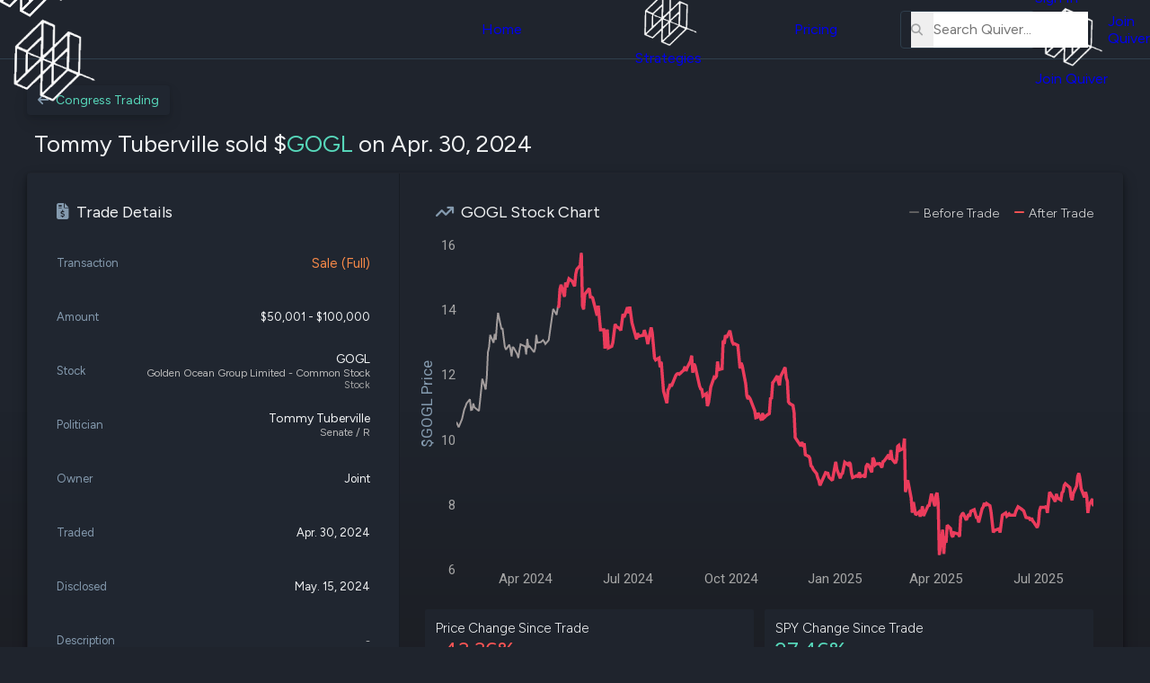

--- FILE ---
content_type: text/css
request_url: https://www.quiverquant.com/static/css/congressTradingDash.css?v=1.0.18
body_size: 4334
content:
@import
url(https://cdnjs.cloudflare.com/ajax/libs/font-awesome/6.2.0/css/all.min.css);

:root {
  --search-forms-autosuggest-min-width: 180px;
}

#price_graph .line {
  stroke: var(--color-quiver-green);
}

main {
  padding: calc(var(--header-height) + 30px) 30px 0 30px;
  width: 100%;
  max-width: 1280px;
}

div.page-title-outer .page-title {
  padding-bottom: .5rem;
  font-size: clamp(18px, 3vw, 28px);
  font-weight: 400;
  margin-right: .5rem;
}

.export-outer {
  display: flex;
  flex-wrap: wrap;
  align-items: flex-start;
  padding-bottom: .5rem;
  justify-content: space-between;
}

.export-outer .link-divider {
  display: none;
  color: #a9a9ae;
  font-size: 12px;
  font-weight: 300;
  padding: 0 .125rem;
}

a.export-link,
a.petition-link {
  white-space: nowrap;
  font-size: 12px;
  font-size: clamp(11px, 1.5vw, 13px);
  padding: 0.35rem 0.75rem;
  background-color: var(--color-border-gray);
  color: white;
  border-radius: 2px;
  transition: .2s;
  margin-left: .25rem;
}

a.export-link:hover,
a.petition-link:hover {
  text-decoration: none;
  color: black;
  background-color: var(--color-quiver-green);
}

.table-header-title > h3 {
  font-size: clamp(15px, 2vw, 21px);
  font-weight: 400;
  background-color: transparent;
}

.table-header-title > p {
  font-size: clamp(14px, 2vw, 20px);
  color:rgb(190, 190, 190);
}

div.page-title-outer .page-title-description {
  font-size: 17px;
}

.table-outer {
  max-width: 100%;
  border-radius: 4px;
  border:none;
  box-shadow: 0 2px 4px rgb(0 0 0 / 10%), 0 8px 16px rgb(0 0 0 / 10%);
  background-color: var(--color-graph-bg);
}

.table-outer .header-desc {
  padding: .25rem 0;
  font-size: 14px;
  color: #849aae;
}

.table-outer .header-desc.alt-desc {
  padding-left: 1.5rem;
  padding-bottom: 1rem;
  text-align: right;
  font-weight: 300;
  font-size: clamp(11px, 1.5vw, 13px);
  color: rgb(185, 185, 185);
}

i.trend {
  color: var(--color-dataset-sec);
  padding-right: .25rem;
  font-size: 16px;
}

.table-outer .table-header.table-header-politician {
  padding-bottom: .75rem;
}

.table-header-title i {
  margin-right: .5rem;
  font-size: 20px;
  color: #657c92;
}

.table-outer td a {
  font-size: 14px;
  color: #849aae;
}

.search-forms {
  display: flex;
  flex-wrap: wrap;
  justify-content: space-between;
}

.search-forms > div {
  display: flex;
  flex-direction: column;
  flex-wrap: wrap;
  width: calc(50% - .5rem);
  padding: 1.5rem;
  background-color: var(--color-graph-bg);
  box-shadow: 0 2px 4px rgb(0 0 0 / 10%), 0 8px 16px rgb(0 0 0 / 10%);
  margin-bottom: 1rem;
}

.search-forms > div > div {
  display: flex;
  flex-wrap: wrap;
  align-items: center;
  padding-top: 1rem;
}

.search-forms > div > div > div {
  flex-grow: 2;
}

div.autosuggest-congress li {
  display: flex;
  align-items: center;
  justify-content: space-between;
  border-bottom: 1px solid #2F3F4D;
  padding: .5rem;
  cursor: pointer;
  transition: .1s;
}

div.autosuggest-congress li:hover {
  background-color: var(--color-border-gray) !important;
}

.search-forms h3 {
  display:flex;
  align-items: center;
  font-weight: 400;
  font-size: 16px;
  color:rgb(200, 200, 200);
}

.search-forms form {
  position: relative;
  display: flex;
}

.search-forms p {
  position: relative;
  padding: .75rem 1rem .75rem 0;
  font-size: 13px;
  color: rgb(185, 185, 185);
  white-space: nowrap;
}

.search-forms input {
  flex-grow: 2;
  display: block;
  padding: .25rem .25rem;
  background: transparent;
  color: #BEC0C4;
  -webkit-transition: none;
  -o-transition: none;
  transition: none;
  overflow: hidden; 
}

.search-forms input {
  margin-right:1rem;
  border-radius: 0;
  border-bottom: 2px solid var(--color-border-gray);
  padding: .5rem;
  min-width: var(--search-forms-autosuggest-min-width);
  background-color: transparent;
  font-size: 14px;
  color: #BEC0C4;
  outline: none;
  transition: .2s;
  -webkit-transition: none;
  -o-transition: none;
  transition: none;
  overflow: hidden;
  text-align: center;
}

#ticker-search-form-congress input {
  min-width: 120px;
  width: 120px;
  text-transform: uppercase;
}


.search-forms input:focus {
  border-bottom: 2px solid var(--color-quiver-green);
  outline: 0;
}

.search-forms input:focus-within {
  border-bottom-color: var(--color-quiver-green);
  transition: .2s;
}

.search-forms input::placeholder {
  text-align: center;
  font-size: 14px;
  text-transform: none;
}

/* autocomplete input styles/hack */
.search-forms input:-webkit-autofill {
  box-shadow: 0 0 0 1000px var(--color-graph-bg) inset;
  -webkit-box-shadow: 0 0 0 1000px var(--color-graph-bg) inset;
  -webkit-text-fill-color: #BEC0C4;
}

.search-forms .search-submit {
  display: inline;
}

.search-forms .search-submit {
  border-radius: 4px;
  padding: .5rem 1rem;
  background-color: var(--color-border-gray);
  color: var(--color-quiver-white);
  font-size: 14px;
  cursor: pointer;
  transition: .2s;
}

.search-forms .search-submit:hover {
  background-color: var(--color-quiver-green);
  color: var(--color-quiver-black);
}

#auto-suggest-results-container-ticker, #auto-suggest-results-container {
  z-index: 1;
  position: absolute;
  top: calc(100% + 10px);
  left: 0;
  right: 0;
  border-radius: 2px;
  background-color: rgb(31, 36, 45);
  box-shadow: 2px 2px 5px rgb(0 0 0 / 33%), -2px -2px 5px rgb(0 0 0 / 33%);
}

#auto-suggest-results-container .span-active-autosuggest-result {
  background-color: var(--color-border-gray) !important;
}

.table-outer .table-inner {
  max-height: 475px;
}

.table-outer thead th {
  border: none;
  color: rgb(200, 200, 200);
  background-color: #293240 !important;
}

.table-outer thead th.sortable {
  border-right: 1px solid var(--color-border-gray);
}

thead th > div {
  display: flex;
  align-items: center;
  justify-content: space-between;
  white-space: nowrap;
}

.sort-up, .sort-down {
  font-size: 13px;
  line-height: .25;
  color: rgb(165,165,165);
  transition: .2s;
}

.sort-outer {
  display: flex;
  flex-direction: column;
  align-items: center;
  justify-content: center;
  padding-left: 0.75rem;
  cursor: pointer;
}

.table-inner tbody tr:nth-child(even),
.table-inner tbody tr:nth-child(even) th {
  background-color: var(--color-header-bg);
}

#netWorthTable tbody tr:nth-child(odd) th,
#netWorthTable tbody tr:nth-child(odd) td {
  background-color: var(--color-graph-bg);
}

#netWorthTable tbody tr:nth-child(even) th,
#netWorthTable tbody tr:nth-child(even) td {
  background-color: var(--color-header-bg);
}

.table-congress tbody tr:hover {
  box-shadow:inset 0 0 0 100px rgba(0, 0, 0, 0.1);
  cursor: pointer;
  transition: .2s;
}

.table-congress tr td,
.table-congress tr td span,
.table-congress tr td p {
  max-width: 20ch;
  overflow: hidden;
  text-overflow: ellipsis;
  color:rgb(185, 185, 185);
  white-space: nowrap;
}

.table-congress tr td p {
  padding: 1rem;
}

.table-congress tr td {
  padding: 0;
  width: calc(100% / 6);
}

.table-congress.table-politician tr td {
  width: calc(100% / 7);
}

.table-congress tr td > a {
  padding: 1.25rem;
  color:rgb(200, 200, 200);
}

.table-congress tr td > a > span {
  color: var(--color-quiver-white);
  font-size: 12px;
  font-weight: 300;
}


.table-congress tr td > a > span:nth-child(1) {
  font-size: 15px;
  font-weight: 400;
}

.table-congress tr td > a > span:nth-child(2) {
  font-size: 13px;
  color: rgb(200, 200, 200);
}

.table-congress tr td > a > span:nth-child(3) {
  font-size: 12px;
  color:rgb(185, 185, 185);

}

.table-congress tr td p {
  font-weight: 300;
}

.table-congress .positive,
.positive, .sort-active,
h1 a {
  color: var(--color-quiver-green);
}

.table-congress .negative,
.negative {
  color: var(--color-error-red);
}

.table-congress .sale,
.sale {
  color: var(--color-dataset-gov);
}

.table-traders td > a {
  font-size: 14px;
  font-size: clamp(14px, 2vw, 15px);
  padding: 1rem;
}

.table-traders td strong {
  font-weight: 400;
  color: rgb(225,225,225);
}

.table-traders td span {
  font-size: 12px;
  font-size: clamp(11px, 2vw, 13px);
}

.strategy-title > h2 {
  font-size: 24px;
  font-weight: 400;
}

.page-title-description span {
  display: none;
}

.toggle-search-collapse {
  margin-left: auto;
  display: none;
  color:rgb(200, 200, 200);
}

.search-forms h3:hover .toggle-search-collapse {
  color: var(--color-quiver-green);
} 

i.fa-search-dollar,
i.fa-user {
  margin-right: .5rem;
  color: #849aae;
}

i.congress-icon.fa-user {
  margin-right: 0;
}

.congress-icon-outer.pfp {
  display: flex;
  align-items: flex-start;
  justify-content: center;
  border-radius: 50%;
  border: 2px solid #999cd0;
  margin-right: .75rem;
  min-width: 40px;
  width: 40px;
  height: 40px;
}

tr:hover .congress-icon-outer.pfp {
  border-color: var(--color-quiver-green);
}

.congress-icon-outer.pfp img {
  min-height: 100%;
  object-fit: cover;
}

i.profile-icon {
  align-self: flex-end;
  margin-right: 0;
  font-size: 20px;
}

.flex-row-center {
  display: flex;
  align-items: center;
}

.btn-inactive {
  pointer-events: none;
  cursor: default;
  opacity: .5;
}

#price_graph {
  border-bottom: none;
}

.strategy-metrics-inner > div > div {
  background-color: #212732;
  box-shadow: 2px 2px 5px rgba(0, 0, 0, .33);
}

.metrics-descriptions-inner {
  background-color: var(--color-header-bg);
  box-shadow: 2px 2px 5px rgba(0, 0, 0, .33);
}

.table-filter-inner > input {
  background-color: var(--color-graph-bg);
}

/* secondary pages */
.back-link, .ticker-link {
  display: inline-block;
  padding: .5rem .75rem;
  border-radius: 4px;
}

.back-link {
  margin-bottom: .5rem;
  color: var(--color-quiver-green);
  background-color: var(--color-graph-bg);
  font-size: 14px;
  box-shadow:0 2px 4px rgb(0 0 0 / 10%), 0 8px 16px rgb(0 0 0 / 10%);
}

.back-link:hover {
  background-color: var(--color-border-gray);
}

.back-link i,
h3 i {
  margin-right: .5rem;
  color: #849aae;
}

.back-link:hover i {
  color: var(--color-quiver-green);
}

.page-title-outer-alt {
  margin: .5rem .5rem 0 .5rem;
}

.page-title-outer-alt > div {
  display: flex;
  align-items: flex-end;
}

.page-title-outer-alt h1 {
  font-size: clamp(18px, 3vw, 26px);
  font-weight: 400;
}

.page-title-outer-alt h1 > a:hover {
  text-decoration: underline;
}

.page-title-outer-alt span {
  font-weight: 300;
  font-size: 16px;
  font-size: clamp(14px, 2vw, 18px);
  color:rgb(185, 185, 185);
}

.icon-title {
  display: flex;
  align-items: center;
}

.icon-title i {
  margin-right: .75rem;
  color: #849aae;
  font-size: clamp(15px, 2vw, 21px);
}

.no-activity {
  padding-top: .5rem;
  padding-left: .5rem;
  margin-bottom: 300px;
}

.trade-details-outer {
  display: flex;
  margin-top: 1rem;
  height: 100%;
  border: 1px solid var(--color-border-gray);
  border: 1px solid rgba(50,50,50,.1);
  border-radius: 4px;
  box-shadow:0 2px 4px rgb(0 0 0 / 33%), 0 8px 16px rgb(0 0 0 / 33%);
}

.trade-details-outer.no-graph {
  max-width: 450px;
  margin: 2rem auto;
}

.trade-details {
  border-right: 1px solid rgba(0,0,0,.25);
  flex-grow: 1;
  padding:2rem 1.5rem 1rem 1.5rem;
  background-color: var(--color-graph-bg);
  min-width: 30%;
}

.trade-details > div {
  display: flex;
  align-items: center;
  justify-content: space-between;
  flex-grow:1;
  padding:.5rem;
  height: 60px;
  border-bottom: 1px solid var(--color-graph-bg);
}

.trade-details > div:hover {
  background-color: var(--color-header-bg);
}

.trade-details .flex-column span,
.trade-details a {
  font-size: 14px;
}

.trade-details .flex-column span:nth-child(2),
.trade-details .detail-desc {
  color:rgb(185, 185, 185);
  font-size: 12px;
}

.trade-details .flex-column span:nth-child(3) {
  color:rgb(165, 165, 165);
  font-size: 11px;
}

.trade-details h3, .trade-graph h3 {
  padding-bottom: 1rem;
  padding-left: .5rem;
  font-weight: 400;
  font-size: 18px;
}

.trade-details > div p {
  font-size: 13px;
  color:#849aae;
}
.trade-details > div span {
  text-align: right;
  font-size: 13px;
}

.trade-details .transaction {
  font-size: 15px;
}

.trade-details .comp-name {
  max-width: 30ch;
}

.trade-details a {
  color: var(--color-quiver-white);
}
.trade-details a:hover {
  color: var(--color-quiver-green);
}

.trade-graph {
  flex-grow: 1;
  min-width: 66%;
  padding:2rem 2rem .75rem 1rem;
  justify-content: space-between;
}

.trade-graph-header {
  display: flex;
  align-items: center;
  justify-content: space-between;
  padding-left: 1rem;
}

.trade-graph ul {
  display: flex;
  padding-bottom: 1rem;
}

.trade-graph li {
  margin-left: .75rem;
}

.trade-graph ul i {
  margin: 0 .25rem;
}

.trade-graph ul span {
  font-size: 14px;
  font-weight: 300;
  color: rgb(225,225,225);
}

.trade-graph-inner {
  padding-left: .5rem;
}

.trade-graph div.svg-container,
.trade-graph svg {
  height: 415px !important;
}

.trade-graph svg text {
  font-family: "Roboto", sans-serif !important;
  fill: rgb(165, 165, 165) !important;
  font-size: 15px !important;
}

.trade-graph .hovertext text {
  fill: black !important;
}

.trade-graph .g-ytitle text {
  font-size: 17px !important;
  font-weight: 400 !important;
  fill: #849aae !important;
}

.trade-perf-outer {
  display: flex;
  align-items: center;
}

.trade-perf-outer > div {
  margin-left: .75rem;
  width: 50%;
  border-radius: 2px;
  padding: .75rem;
  background-color: var(--color-header-bg);
}

.trade-perf-outer p {
  font-size: 15px;
  font-weight: 300;
  color: var(--color-quiver-white);
}

.trade-perf-outer span {
  font-size: 24px;
}

.hyphen {
  color: rgb(185, 185, 185);
  font-weight: 300;
  padding: 0 .25rem;
}

.search-forms #auto-suggest-links-container {
  min-width: 200px;
  max-width:none;
  left: 0;
}

#netWorthTable th:nth-child(1),
#netWorthTable td:nth-child(1) {
  width: 60px;
}

#netWorthTable td:nth-child(1) a {
  justify-content: center;
  font-family: "Figtree", sans-serif;
  color: rgb(160, 160, 160);
  padding: .25rem;
}

#netWorthTable .header-filter {
  display:flex;
  justify-content:space-between;
  align-items:center;
  flex-grow:1;
  margin-left: calc(-50px + .5rem);
}

.header-filter i {
  color: rgb(200, 200, 200);
  font-size: 12px;
  font-size: clamp(12px, 2vw, 13px);
  margin-right: .25rem;
  cursor: pointer;
}

.header-filter i:hover {
  color: var(--color-quiver-white);
}

.ticker-table-input-outer,
.ticker-table-input-outer.hide-placeholder::before {
  display: none;
}

.ticker-table-input-outer {
  position: absolute;
  padding: 0.3rem 0.5rem .3rem .25rem;
  border-radius: 2px;
  background-color: #2a2a2a;
  margin-left: -.5rem;
}

input.ticker-table-input {
  margin-left: .25rem;
  border: none;
  min-width: 80px;
  width:14vw;
  max-width: 150px; 
  background-color: transparent;
  font-size: 12px;
  font-size: clamp(13px, 2vw, 14px);  
  color: rgb(200,200,200);
}

.ticker-table-input-outer.table-search-active {
  display: block;
}

i.table-search-active,
i.table-search-active:hover {
  color: var(--color-quiver-green);
}

/* fake ::before placeholder */
.ticker-table-input-outer::before {
  position: absolute;
  left: .5rem;
  content: 'Enter name';
  color: rgb(160, 160, 160);
  font-size: 12px;
  font-size: clamp(13px, 2vw, 14px);
  pointer-events: none;
}

.ticker-table-input.no-results {
  color: var(--color-error-red);
}

#netWorthTable img,
#netWorthTable .user-icon-outer {
  margin-right: .75rem;
  border: 2px solid #999cd0;
  border-radius: 50%;
  width: 48px;
  min-width: 48px;
  height: 48px;
  object-fit: cover;
  overflow: hidden;
}

#netWorthTable .user-icon-outer {
  display: flex;
  align-items: center;
  justify-content: center;
}

#netWorthTable .user-icon-outer i {
  font-size: 28px;
  margin-top: 20px;
  color: #999cd0;
  margin: 20px auto 0;
}

#netWorthTable tbody tr:hover th,
#netWorthTable tbody tr:hover td {
  background-color: #1b1f27;
  box-shadow: none;
  transition: .1s;
}

#netWorthTable tbody tr:hover img,
#netWorthTable tbody tr:hover .user-icon-outer {
  border-color: var(--color-quiver-green);
}

#netWorthTable tbody tr:hover .span-rank {
  color: var(--color-quiver-white);
}

#netWorthTable thead th:first-child,
#netWorthTable thead th:nth-child(2) {
  position: sticky;
  top: 0;
  left: 0;
  z-index: 3;
  width: 60px;
  min-width: 60px;
  max-width: 60px;
}

#netWorthTable tbody th:first-child,
#netWorthTable tbody th:nth-child(2) {
  position: sticky;
  left: 0;
  z-index: 2;
  padding: 0;
  overflow: hidden;
  text-overflow: ellipsis;
}

#netWorthTable thead th:nth-child(2) {
  left: 60px;
  border-left: 0 !important;
  padding-left: 0;
  min-width: auto;
  width: auto;
  max-width: none;
}

#netWorthTable tbody th:nth-child(2) {
  z-index: 1;
  left: 60px;
  min-width: 150px;
}

#netWorthTable tbody th a {
  display: flex;
  justify-content: center;
  width: 100%;
  height: 50px;
}

#netWorthTable td {
  padding: 0;
  height: 50px;
  border-bottom: 0; 
}

#netWorthTable td a {
  color: rgb(200,200,200);
  font-size: 14px;
  font-size: clamp(14px, 2vw, 15px);
}

#netWorthTable tbody th.politician-cell {
  z-index: 1;
  position: sticky;
  padding: 0;
  overflow: hidden;
  text-overflow: ellipsis;
}

#netWorthTable th.politician-cell a {
  display: flex;
  align-items: center;
  justify-content: flex-start;
  padding: 0.7rem .5rem 0.7rem 0;
  width: 100%;
  height: 100%;
}

#netWorthTable .politician-cell strong {
  display: block;
  padding-bottom: .125rem;
  font-size: 12px;
  font-size: clamp(12px, 2vw, 14px);
  font-weight: 400;
  color: white;
  min-width: 120px;
}

#netWorthTable .politician-cell span {
  display: block;
  max-width: 24ch;
  color: #c7c7c7;
  font-size: 12px;
  font-size: clamp(12px, 1.5vw, 12px);
  font-weight: 400;
  white-space: nowrap;
  overflow: hidden;
  text-overflow: ellipsis;
}

#netWorthTable th.politician-cell span.span-state {
  font-size: 12px;
  color: #a3a3a3;
  padding-top: .125rem;
}

#netWorthTable .span-rank {
  display: flex;
  align-items: center;
  justify-content: center;
  color: rgb(180, 180, 180);
  font-size: 12px;
  font-size: clamp(12px, 2vw, 15px);
  font-weight: 400;
}

.data-disclaimer {
  display: flex;
  justify-content: center;
  align-items: center;
  padding: 1rem 1rem 0;
}

.data-disclaimer p {  
  color: rgb(150, 150, 150);
  font-size: 12px;
  font-size: clamp(12px, 2vw, 14px);
  line-height: 1.75;
  max-width: 100ch;
  font-family: "Roboto", sans-serif;
}

.data-disclaimer span {
  display: inline-block;
  padding-right: .75rem;
  color: var(--color-quiver-green);
  font-size: 14px;
  font-size: clamp(14px, 2vw, 16px);
}

.footer-outer {
  margin-top: 8rem;
}

@media screen and (max-width: 800px) {
  main {
    padding: calc(var(--header-height) + 30px) 1rem 0 1rem;
  }
  div.page-title-outer {
    padding: 0 0 1rem .25rem;
  }
  .page-title-description {
    position: relative;
  }
  .page-title-description span {
    display: inline;
    position: absolute;
    bottom: 0;
    right: 0;
    left: auto;
    top: auto;
    color: #999cd0;
    font-size: 12px;
    cursor: pointer;
  }
  .page-title-description.collapse-mobile span {
    top: 0;
    left: calc(100% - 40px);
    bottom: 0;
  }
  .collapse-mobile p {
    overflow: hidden;
    text-overflow: ellipsis;
    width: calc(100% - 40px);
    white-space: nowrap;
  }
  .search-forms {
    flex-direction: column;
  }
  .search-forms > div {
    width: 100%;
  }
  .search-forms p {
    padding: 1.25rem 1rem 1.25rem 0;
  }
  .search-forms h3:hover {
    cursor: pointer;
  }
  .toggle-search-collapse {
    display: inline;
  }
  .search-forms .collapse-mobile-search {
    display: none
  }
  .icon-title i {
    margin-right: .5rem;
  }
  .table-outer td:first-child {
    padding-left: 0;
  }
  .table-outer .header-desc {
    font-size: 12px;
    padding: .5rem 0;
  }
  .table-outer .header-desc.alt-desc {
    text-align: left;
    padding-right: .5rem;
  }
  .table-outer .table-header.table-header-politician {
    padding-bottom: 0;
  }
  i.trend {
    font-size: 12px;
  }
  .table-congress tr td > a {
    padding: 1rem;
  }
  .page-title-description p,
  .search-forms h3,
  .table-congress tr td > a > span:nth-child(1) {
    font-size: 13px;
  }
  .table-congress tr td > a,
  .table-congress tr td > a > span:nth-child(2) {
    font-size: 12px;
  }
  .table-congress tr td > a > span:nth-child(3) {
    font-size: 11px;
  }
  .strategy-title > h2 {
    font-size: 20px;
  }  
  .strategy-description p {
    font-size: 13px;
  }
  .trade-details-outer {
    flex-wrap: wrap-reverse;
  }
  .trade-graph-header {
    padding-left: 0;
  }
}

@media screen and (max-width: 500px) {
  .export-outer .link-divider {
    display: inline;
  }

  a.export-link,
  a.petition-link {
    background-color: transparent;
    padding: 0;
    color: var(--color-quiver-green);
    margin-left: 0;
  }
  .trade-details h3, .trade-graph h3 {
    font-size: 15px;
    width:100%;
  }
  .trade-graph-header {
    display:block;
  }
  .trade-graph-inner {
    margin-left: 0;
    padding-left: 0;
  }
  .trade-graph svg text {
    font-size: 13px !important;
  }
  .trade-graph ul {
    display: flex;
    justify-content: flex-end;
  }
  .trade-graph ul span {
    font-size: 13px;
    color: rgb(200,200,200);
  }
  .trade-perf-outer {
    display: block;
    margin-bottom: .5rem;
  }
  .trade-perf-outer > div {
    display:flex;
    align-items: center;
    justify-content: space-between;
    margin-left: 0;
    padding: .25rem;
    width: 100%;
    background-color: transparent;
  }
  .trade-perf-outer p {
    font-weight: 400;
    font-size: 13px;
  }
  .trade-perf-outer span {
    font-size: 16px;
  }
  .table-traders td:first-child {
    min-width: 190px;
  }
  #netWorthTable th.politician-cell a {
    padding: 0.5rem .75rem 0.5rem 0;
  }
  input.ticker-table-input {
    max-width: 80px !important;
  }
  #netWorthTable img,
  #netWorthTable .user-icon-outer {
    width: 40px;
    min-width: 40px;
    height: 40px;
  }
  #netWorthTable td,
  #netWorthTable tbody th {
    height: 65px;
  }
  #netWorthTable td:nth-child(2) a {
    padding-left: 1.5rem;
  }
  #netWorthTable thead th:nth-child(2),
  #netWorthTable tbody th:nth-child(2) {
    left: 50px;
  }
  #netWorthTable thead th:first-child,
  #netWorthTable thead th:nth-child(2),
  .paginated-table th:nth-child(1),
  .paginated-table td:nth-child(1) {
    width: 50px;
    min-width: 50px;
    max-width: 50px;
  }
  .ticker-table-input-outer {
    margin-left: 0;
  }
  #netWorthTable th.politician-cell span.span-state {
    display: none;
  }
  #netWorthTable .politician-cell strong {
    min-width: 85px;
  }
}

@media screen and (max-width: 400px) {
  main {
    padding: calc(var(--header-height) + 1rem) .5rem 0 .5rem;
  }
  .header-outer .header-inner {
    padding: 0 1rem;
  }
  nav > .header-quiver-logo-outer > .header-quiver-logo > img {
    min-width: 175px;
    width: 175px;
  }
  #hamburger-icon {
    font-size: 22px;
  }
  div.page-title-outer {
    padding: 0 0 1rem .5rem;
  }
  .table-outer .header-desc {
    font-size: 11px;
  }
  .table-outer .header-desc.alt-desc {
    padding-left: 1rem;
  }
  .table-header {
    padding: 0.5rem 1rem 1rem 1rem;
  }
  .table-outer .table-congress th:first-child {
    padding-left: 1rem;
  }
  .table-congress tr td, .table-congress tr td span, .table-congress tr td p {
    max-width: 16ch;
  }
  .search-forms > div {
    padding: 1rem;
    margin-bottom: .5rem;
  }
  .search-forms form {
    flex-direction: column;
  }
  .search-forms p {
    white-space: initial;
    font-size: 12px;
    width:100%;
    text-align:center;
  }
  #ticker-search-form-congress input,
  .search-forms input {
    min-width: 100%;
    width: 100%;
    margin-bottom: 1rem;
  }
  #auto-suggest-results-container-ticker, #auto-suggest-results-container {
    top: calc(100% - 2rem);
    left: 0;
    right: 0;
    max-width: 100%;
  }
  .trade-graph {
    padding: 1rem 1rem 0 1rem;
  }
  .trade-details {
    padding: 1.5rem .5rem .5rem .5rem;
  }
}